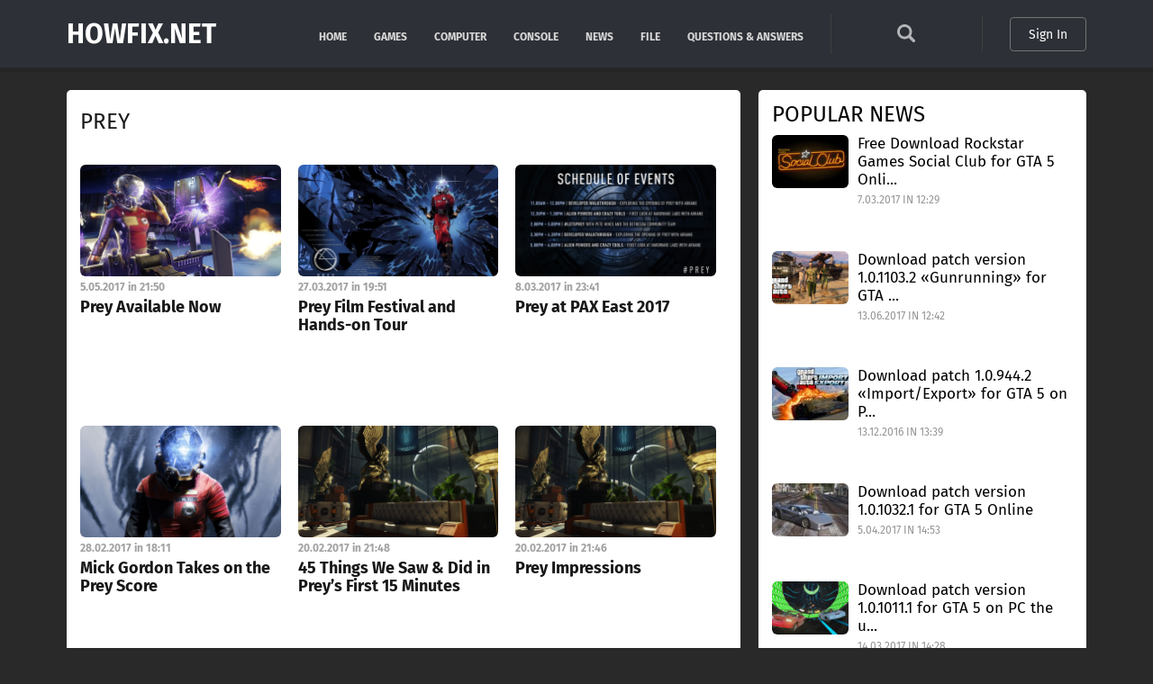

--- FILE ---
content_type: text/html; charset=UTF-8
request_url: https://howfix.net/news/tag/prey/
body_size: 6917
content:
<!DOCTYPE html>
<html lang="en-US">
<head>

<title>Prey</title>
<meta http-equiv="X-UA-Compatible" content="IE=edge" />
<meta http-equiv="Content-Type" content="text/html; charset=utf-8" />    
<meta name="viewport" content="width=device-width, initial-scale=1, maximum-scale=5">
<link rel="preload" href="//howfix.net/wp-content/themes/howfix/font/va9E4kDNxMZdWfMOD5Vvl4jL.woff2" as="font" type="font/woff2" crossorigin> 
<link rel="preconnect" href="https://fonts.gstatic.com">
<link rel="dns-prefetch" href="//www.google-analytics.com">
<link rel="dns-prefetch" href="//ajax.googleapis.com">
<link rel="dns-prefetch" href="//pagead2.googlesyndication.com">
<link rel="dns-prefetch" href="//fonts.gstatic.com">
<link rel="dns-prefetch" href="//partner.googleadservices.com">
<link rel="dns-prefetch" href="//www.googletagmanager.com">
<meta name="google-adsense-account" content="ca-pub-8960362194421689">

<link rel="stylesheet" type="text/css" href="//howfix.net/wp-content/themes/howfix/style.css" >
<link href="//howfix.net/favicon.ico" rel="shortcut icon">

<meta name='robots' content='noindex, follow' />

	<!-- This site is optimized with the Yoast SEO plugin v22.9 - https://yoast.com/wordpress/plugins/seo/ -->
	<meta property="og:locale" content="en_US" />
	<meta property="og:type" content="article" />
	<meta property="og:title" content="Prey" />
	<meta property="og:url" content="https://howfix.net/news/tag/prey/" />
	<meta property="og:site_name" content="HOWFIX.NET" />
	<meta name="twitter:card" content="summary_large_image" />
	<script type="application/ld+json" class="yoast-schema-graph">{"@context":"https://schema.org","@graph":[{"@type":"CollectionPage","@id":"https://howfix.net/news/tag/prey/","url":"https://howfix.net/news/tag/prey/","name":"Prey","isPartOf":{"@id":"https://howfix.net/#website"},"primaryImageOfPage":{"@id":"https://howfix.net/news/tag/prey/#primaryimage"},"image":{"@id":"https://howfix.net/news/tag/prey/#primaryimage"},"thumbnailUrl":"https://howfix.net/wp-content/uploads/2017/05/Prey_LaunchDay_730x411.jpg","breadcrumb":{"@id":"https://howfix.net/news/tag/prey/#breadcrumb"},"inLanguage":"en-US"},{"@type":"ImageObject","inLanguage":"en-US","@id":"https://howfix.net/news/tag/prey/#primaryimage","url":"https://howfix.net/wp-content/uploads/2017/05/Prey_LaunchDay_730x411.jpg","contentUrl":"https://howfix.net/wp-content/uploads/2017/05/Prey_LaunchDay_730x411.jpg","width":730,"height":411},{"@type":"BreadcrumbList","@id":"https://howfix.net/news/tag/prey/#breadcrumb","itemListElement":[{"@type":"ListItem","position":1,"name":"Home","item":"https://howfix.net/"},{"@type":"ListItem","position":2,"name":"Prey"}]},{"@type":"WebSite","@id":"https://howfix.net/#website","url":"https://howfix.net/","name":"HOWFIX.NET","description":"","publisher":{"@id":"https://howfix.net/#organization"},"potentialAction":[{"@type":"SearchAction","target":{"@type":"EntryPoint","urlTemplate":"https://howfix.net/?s={search_term_string}"},"query-input":"required name=search_term_string"}],"inLanguage":"en-US"},{"@type":"Organization","@id":"https://howfix.net/#organization","name":"HOWFIX.NET","url":"https://howfix.net/","logo":{"@type":"ImageObject","inLanguage":"en-US","@id":"https://howfix.net/#/schema/logo/image/","url":"https://howfix.net/wp-content/uploads/2022/08/howfix.png","contentUrl":"https://howfix.net/wp-content/uploads/2022/08/howfix.png","width":512,"height":512,"caption":"HOWFIX.NET"},"image":{"@id":"https://howfix.net/#/schema/logo/image/"}}]}</script>
	<!-- / Yoast SEO plugin. -->


<link rel='stylesheet' id='wp-block-library-css' href='https://howfix.net/wp-includes/css/dist/block-library/style.min.css?ver=6.5.7' type='text/css' media='all' />
<style id='classic-theme-styles-inline-css' type='text/css'>
/*! This file is auto-generated */
.wp-block-button__link{color:#fff;background-color:#32373c;border-radius:9999px;box-shadow:none;text-decoration:none;padding:calc(.667em + 2px) calc(1.333em + 2px);font-size:1.125em}.wp-block-file__button{background:#32373c;color:#fff;text-decoration:none}
</style>
<style id='global-styles-inline-css' type='text/css'>
body{--wp--preset--color--black: #000000;--wp--preset--color--cyan-bluish-gray: #abb8c3;--wp--preset--color--white: #ffffff;--wp--preset--color--pale-pink: #f78da7;--wp--preset--color--vivid-red: #cf2e2e;--wp--preset--color--luminous-vivid-orange: #ff6900;--wp--preset--color--luminous-vivid-amber: #fcb900;--wp--preset--color--light-green-cyan: #7bdcb5;--wp--preset--color--vivid-green-cyan: #00d084;--wp--preset--color--pale-cyan-blue: #8ed1fc;--wp--preset--color--vivid-cyan-blue: #0693e3;--wp--preset--color--vivid-purple: #9b51e0;--wp--preset--gradient--vivid-cyan-blue-to-vivid-purple: linear-gradient(135deg,rgba(6,147,227,1) 0%,rgb(155,81,224) 100%);--wp--preset--gradient--light-green-cyan-to-vivid-green-cyan: linear-gradient(135deg,rgb(122,220,180) 0%,rgb(0,208,130) 100%);--wp--preset--gradient--luminous-vivid-amber-to-luminous-vivid-orange: linear-gradient(135deg,rgba(252,185,0,1) 0%,rgba(255,105,0,1) 100%);--wp--preset--gradient--luminous-vivid-orange-to-vivid-red: linear-gradient(135deg,rgba(255,105,0,1) 0%,rgb(207,46,46) 100%);--wp--preset--gradient--very-light-gray-to-cyan-bluish-gray: linear-gradient(135deg,rgb(238,238,238) 0%,rgb(169,184,195) 100%);--wp--preset--gradient--cool-to-warm-spectrum: linear-gradient(135deg,rgb(74,234,220) 0%,rgb(151,120,209) 20%,rgb(207,42,186) 40%,rgb(238,44,130) 60%,rgb(251,105,98) 80%,rgb(254,248,76) 100%);--wp--preset--gradient--blush-light-purple: linear-gradient(135deg,rgb(255,206,236) 0%,rgb(152,150,240) 100%);--wp--preset--gradient--blush-bordeaux: linear-gradient(135deg,rgb(254,205,165) 0%,rgb(254,45,45) 50%,rgb(107,0,62) 100%);--wp--preset--gradient--luminous-dusk: linear-gradient(135deg,rgb(255,203,112) 0%,rgb(199,81,192) 50%,rgb(65,88,208) 100%);--wp--preset--gradient--pale-ocean: linear-gradient(135deg,rgb(255,245,203) 0%,rgb(182,227,212) 50%,rgb(51,167,181) 100%);--wp--preset--gradient--electric-grass: linear-gradient(135deg,rgb(202,248,128) 0%,rgb(113,206,126) 100%);--wp--preset--gradient--midnight: linear-gradient(135deg,rgb(2,3,129) 0%,rgb(40,116,252) 100%);--wp--preset--font-size--small: 13px;--wp--preset--font-size--medium: 20px;--wp--preset--font-size--large: 36px;--wp--preset--font-size--x-large: 42px;--wp--preset--spacing--20: 0.44rem;--wp--preset--spacing--30: 0.67rem;--wp--preset--spacing--40: 1rem;--wp--preset--spacing--50: 1.5rem;--wp--preset--spacing--60: 2.25rem;--wp--preset--spacing--70: 3.38rem;--wp--preset--spacing--80: 5.06rem;--wp--preset--shadow--natural: 6px 6px 9px rgba(0, 0, 0, 0.2);--wp--preset--shadow--deep: 12px 12px 50px rgba(0, 0, 0, 0.4);--wp--preset--shadow--sharp: 6px 6px 0px rgba(0, 0, 0, 0.2);--wp--preset--shadow--outlined: 6px 6px 0px -3px rgba(255, 255, 255, 1), 6px 6px rgba(0, 0, 0, 1);--wp--preset--shadow--crisp: 6px 6px 0px rgba(0, 0, 0, 1);}:where(.is-layout-flex){gap: 0.5em;}:where(.is-layout-grid){gap: 0.5em;}body .is-layout-flex{display: flex;}body .is-layout-flex{flex-wrap: wrap;align-items: center;}body .is-layout-flex > *{margin: 0;}body .is-layout-grid{display: grid;}body .is-layout-grid > *{margin: 0;}:where(.wp-block-columns.is-layout-flex){gap: 2em;}:where(.wp-block-columns.is-layout-grid){gap: 2em;}:where(.wp-block-post-template.is-layout-flex){gap: 1.25em;}:where(.wp-block-post-template.is-layout-grid){gap: 1.25em;}.has-black-color{color: var(--wp--preset--color--black) !important;}.has-cyan-bluish-gray-color{color: var(--wp--preset--color--cyan-bluish-gray) !important;}.has-white-color{color: var(--wp--preset--color--white) !important;}.has-pale-pink-color{color: var(--wp--preset--color--pale-pink) !important;}.has-vivid-red-color{color: var(--wp--preset--color--vivid-red) !important;}.has-luminous-vivid-orange-color{color: var(--wp--preset--color--luminous-vivid-orange) !important;}.has-luminous-vivid-amber-color{color: var(--wp--preset--color--luminous-vivid-amber) !important;}.has-light-green-cyan-color{color: var(--wp--preset--color--light-green-cyan) !important;}.has-vivid-green-cyan-color{color: var(--wp--preset--color--vivid-green-cyan) !important;}.has-pale-cyan-blue-color{color: var(--wp--preset--color--pale-cyan-blue) !important;}.has-vivid-cyan-blue-color{color: var(--wp--preset--color--vivid-cyan-blue) !important;}.has-vivid-purple-color{color: var(--wp--preset--color--vivid-purple) !important;}.has-black-background-color{background-color: var(--wp--preset--color--black) !important;}.has-cyan-bluish-gray-background-color{background-color: var(--wp--preset--color--cyan-bluish-gray) !important;}.has-white-background-color{background-color: var(--wp--preset--color--white) !important;}.has-pale-pink-background-color{background-color: var(--wp--preset--color--pale-pink) !important;}.has-vivid-red-background-color{background-color: var(--wp--preset--color--vivid-red) !important;}.has-luminous-vivid-orange-background-color{background-color: var(--wp--preset--color--luminous-vivid-orange) !important;}.has-luminous-vivid-amber-background-color{background-color: var(--wp--preset--color--luminous-vivid-amber) !important;}.has-light-green-cyan-background-color{background-color: var(--wp--preset--color--light-green-cyan) !important;}.has-vivid-green-cyan-background-color{background-color: var(--wp--preset--color--vivid-green-cyan) !important;}.has-pale-cyan-blue-background-color{background-color: var(--wp--preset--color--pale-cyan-blue) !important;}.has-vivid-cyan-blue-background-color{background-color: var(--wp--preset--color--vivid-cyan-blue) !important;}.has-vivid-purple-background-color{background-color: var(--wp--preset--color--vivid-purple) !important;}.has-black-border-color{border-color: var(--wp--preset--color--black) !important;}.has-cyan-bluish-gray-border-color{border-color: var(--wp--preset--color--cyan-bluish-gray) !important;}.has-white-border-color{border-color: var(--wp--preset--color--white) !important;}.has-pale-pink-border-color{border-color: var(--wp--preset--color--pale-pink) !important;}.has-vivid-red-border-color{border-color: var(--wp--preset--color--vivid-red) !important;}.has-luminous-vivid-orange-border-color{border-color: var(--wp--preset--color--luminous-vivid-orange) !important;}.has-luminous-vivid-amber-border-color{border-color: var(--wp--preset--color--luminous-vivid-amber) !important;}.has-light-green-cyan-border-color{border-color: var(--wp--preset--color--light-green-cyan) !important;}.has-vivid-green-cyan-border-color{border-color: var(--wp--preset--color--vivid-green-cyan) !important;}.has-pale-cyan-blue-border-color{border-color: var(--wp--preset--color--pale-cyan-blue) !important;}.has-vivid-cyan-blue-border-color{border-color: var(--wp--preset--color--vivid-cyan-blue) !important;}.has-vivid-purple-border-color{border-color: var(--wp--preset--color--vivid-purple) !important;}.has-vivid-cyan-blue-to-vivid-purple-gradient-background{background: var(--wp--preset--gradient--vivid-cyan-blue-to-vivid-purple) !important;}.has-light-green-cyan-to-vivid-green-cyan-gradient-background{background: var(--wp--preset--gradient--light-green-cyan-to-vivid-green-cyan) !important;}.has-luminous-vivid-amber-to-luminous-vivid-orange-gradient-background{background: var(--wp--preset--gradient--luminous-vivid-amber-to-luminous-vivid-orange) !important;}.has-luminous-vivid-orange-to-vivid-red-gradient-background{background: var(--wp--preset--gradient--luminous-vivid-orange-to-vivid-red) !important;}.has-very-light-gray-to-cyan-bluish-gray-gradient-background{background: var(--wp--preset--gradient--very-light-gray-to-cyan-bluish-gray) !important;}.has-cool-to-warm-spectrum-gradient-background{background: var(--wp--preset--gradient--cool-to-warm-spectrum) !important;}.has-blush-light-purple-gradient-background{background: var(--wp--preset--gradient--blush-light-purple) !important;}.has-blush-bordeaux-gradient-background{background: var(--wp--preset--gradient--blush-bordeaux) !important;}.has-luminous-dusk-gradient-background{background: var(--wp--preset--gradient--luminous-dusk) !important;}.has-pale-ocean-gradient-background{background: var(--wp--preset--gradient--pale-ocean) !important;}.has-electric-grass-gradient-background{background: var(--wp--preset--gradient--electric-grass) !important;}.has-midnight-gradient-background{background: var(--wp--preset--gradient--midnight) !important;}.has-small-font-size{font-size: var(--wp--preset--font-size--small) !important;}.has-medium-font-size{font-size: var(--wp--preset--font-size--medium) !important;}.has-large-font-size{font-size: var(--wp--preset--font-size--large) !important;}.has-x-large-font-size{font-size: var(--wp--preset--font-size--x-large) !important;}
.wp-block-navigation a:where(:not(.wp-element-button)){color: inherit;}
:where(.wp-block-post-template.is-layout-flex){gap: 1.25em;}:where(.wp-block-post-template.is-layout-grid){gap: 1.25em;}
:where(.wp-block-columns.is-layout-flex){gap: 2em;}:where(.wp-block-columns.is-layout-grid){gap: 2em;}
.wp-block-pullquote{font-size: 1.5em;line-height: 1.6;}
</style>
<link rel='stylesheet' id='news-manager-front-css' href='https://howfix.net/wp-content/plugins/news-manager/css/front.css?ver=6.5.7' type='text/css' media='all' />
<script type="text/javascript" src="https://howfix.net/wp-includes/js/jquery/jquery.min.js?ver=3.7.1" id="jquery-core-js"></script>
<style type="text/css">.recentcomments a{display:inline !important;padding:0 !important;margin:0 !important;}</style>
</head>
<body data-rsssl=1 class="archive tax-news-tag term-prey term-71">

  <div class="mob-panel-wrap">
    <div class="mob-panel-shad js-mob-menu-hide"></div>
    <div class="mob-panel">
      <div class="mob-panel-top">
        <div class="mob-panel__login"></div>
      </div>
    
      <div class="mob-panel-bottom">
            <!-- <div class="mob-panel__theme-switch"></div> -->
 
      </div>
    </div>
  </div>

<header class="header">
      <div class="header__body">
        <div class="header__container header__row">
          
            <div class="header__burger">
              <a href="#" class="burger js-mob-menu-toggle" title="Menu"><span></span><span></span><span></span></a>
            </div>

            <div class="header__logo">
              <a href="/" class="logo" rel="home">Howfix.net</a>
            </div>


<div class="header-top__bottom">
    <div class="header-top__container header-top__row">
        
    <div class="header-top__menu main-menu">
        <div class="main-menu__item">
            <a href="https://howfix.net/">Home</a>
        </div>
        <div class="main-menu__item">
            <a href="https://howfix.net/games/">Games</a>
        </div>
        <div class="main-menu__item">
            <a href="https://howfix.net/computer/">Computer</a>
        </div>
        <div class="main-menu__item">
            <a href="https://howfix.net/console/">Console</a>
        </div>
        <div class="main-menu__item">
            <a href="https://howfix.net/news/">News</a>
        </div>
        <div class="main-menu__item">
            <a href="https://howfix.net/file/">File</a>
        </div>
        <div class="main-menu__item">
            <a href="https://howfix.net/question/">Questions & Answers</a>
        </div>        
    </div>
          
    </div>
</div>



            <div class="header__mob-search">
              <a href="#" class="js-search-show" title="Search"><svg><use xlink:href="//howfix.net/wp-content/themes/howfix/images/sprite.svg#icon-search"></use></svg></a>
            </div>

            <div class="header__search">
            
             <div class="search-block">
                <form action="https://howfix.net/" method="get">
                         <input type="text" class="search-block__input" value="" name="s" autocomplete="off" placeholder="Search" />
                         <input type="submit" class="search-block__btn" value="Send"/>
                    <a class="search-block__close js-search-hide" href="#"><svg><use xlink:href="//howfix.net/wp-content/themes/howfix/images/sprite.svg#icon-close"></use></svg></a>
                </form>
              </div>
            
            </div>
 

            <div class="header__login">

            
                <a rel="nofollow" class="login-enter" href="https://howfix.net/login/">Sign In</a>

             
            </div>

        </div>
      </div>

<!-- <div class="header__bottom">
    <div class="header__container header__row">
        
    <nav class="header__menu main-menu">
        <div class="main-menu__item">
            <a href="/">Home</a>
        </div>
        <div class="main-menu__item">
            <a href="https://howfix.net/games/">Games</a>
        </div>
        <div class="main-menu__item">
            <a href="https://howfix.net/computer/">Computer</a>
        </div>
        <div class="main-menu__item">
            <a href="https://howfix.net/console/">Console</a>
        </div>
    </nav>
          
    </div>
</div> -->
      
</header>
    <section id="main">
        <div class="container">
            <div class="row">
                <div class="col-md-8">
                    
                    <div class="highlights-posts post-wrap">


                        <div class="gn-line"></div>
                        <div class="section-title">
                            <h1 class="tits">Prey</h1>
                        </div>
                        <article class="post">
                            <div class="thumb">
                                <a rel="nofollow" href="https://howfix.net/news/prey-available-now/"><img width="450" height="250" src="//howfix.net/wp-content/plugins/a3-lazy-load/assets/images/lazy_placeholder.gif" data-lazy-type="image" data-src="https://howfix.net/wp-content/uploads/2017/05/Prey_LaunchDay_730x411-450x250.jpg" class="lazy lazy-hidden attachment-f450х250 size-f450х250 wp-post-image" alt="" decoding="async" fetchpriority="high" /></a>
                            </div>
                            <div class="cat"></div>
                                    <div class="post-meta">
                                                                        <span class="time"><time datetime="2017-05-05T21:50:46+03:00">5.05.2017 in 21:50</time></span>
                        
                                    </div>
                             <div class="tits-post"><a href="https://howfix.net/news/prey-available-now/" title="Prey Available Now">Prey Available Now</a></div>
                        </article><!--  /.post -->
                        <article class="post">
                            <div class="thumb">
                                <a rel="nofollow" href="https://howfix.net/news/prey-film-festival-hands-tour/"><img width="450" height="250" src="//howfix.net/wp-content/plugins/a3-lazy-load/assets/images/lazy_placeholder.gif" data-lazy-type="image" data-src="https://howfix.net/wp-content/uploads/2017/03/Prey_Mondo_730x490-450x250.jpg" class="lazy lazy-hidden attachment-f450х250 size-f450х250 wp-post-image" alt="" decoding="async" /></a>
                            </div>
                            <div class="cat"></div>
                                    <div class="post-meta">
                                                                        <span class="time"><time datetime="2017-03-27T19:51:16+03:00">27.03.2017 in 19:51</time></span>
                        
                                    </div>
                             <div class="tits-post"><a href="https://howfix.net/news/prey-film-festival-hands-tour/" title="Prey Film Festival and Hands-on Tour">Prey Film Festival and Hands-on Tour</a></div>
                        </article><!--  /.post -->
                        <article class="post last">
                            <div class="thumb">
                                <a rel="nofollow" href="https://howfix.net/news/prey-pax-east-2017/"><img width="450" height="250" src="//howfix.net/wp-content/plugins/a3-lazy-load/assets/images/lazy_placeholder.gif" data-lazy-type="image" data-src="https://howfix.net/wp-content/uploads/-000//1/Prey_PAXSchedule_730x411-450x250.png" class="lazy lazy-hidden attachment-f450х250 size-f450х250 wp-post-image" alt="" decoding="async" /></a>
                            </div>
                            <div class="cat"></div>
                                    <div class="post-meta">
                                                                        <span class="time"><time datetime="2017-03-08T23:41:21+03:00">8.03.2017 in 23:41</time></span>
                        
                                    </div>
                             <div class="tits-post"><a href="https://howfix.net/news/prey-pax-east-2017/" title="Prey at PAX East 2017">Prey at PAX East 2017</a></div>
                        </article><!--  /.post -->
                        <article class="post">
                            <div class="thumb">
                                <a rel="nofollow" href="https://howfix.net/news/mick-gordon-takes-prey-score/"><img width="450" height="250" src="//howfix.net/wp-content/plugins/a3-lazy-load/assets/images/lazy_placeholder.gif" data-lazy-type="image" data-src="https://howfix.net/wp-content/uploads/2017/02/Prey_Dashboard_Gameplay_875x493-450x250.jpg" class="lazy lazy-hidden attachment-f450х250 size-f450х250 wp-post-image" alt="Prey" decoding="async" loading="lazy" /></a>
                            </div>
                            <div class="cat"></div>
                                    <div class="post-meta">
                                                                        <span class="time"><time datetime="2017-02-28T18:11:18+03:00">28.02.2017 in 18:11</time></span>
                        
                                    </div>
                             <div class="tits-post"><a href="https://howfix.net/news/mick-gordon-takes-prey-score/" title="Mick Gordon Takes on the Prey Score">Mick Gordon Takes on the Prey Score</a></div>
                        </article><!--  /.post -->
                        <article class="post">
                            <div class="thumb">
                                <a rel="nofollow" href="https://howfix.net/news/45-things-saw-preys-first-15-minutes/"><img width="450" height="250" src="//howfix.net/wp-content/plugins/a3-lazy-load/assets/images/lazy_placeholder.gif" data-lazy-type="image" data-src="https://howfix.net/wp-content/uploads/-000//1/Prey_LobbyVista_730x411-450x250.png" class="lazy lazy-hidden attachment-f450х250 size-f450х250 wp-post-image" alt="" decoding="async" loading="lazy" /></a>
                            </div>
                            <div class="cat"></div>
                                    <div class="post-meta">
                                                                        <span class="time"><time datetime="2017-02-20T21:48:50+03:00">20.02.2017 in 21:48</time></span>
                        
                                    </div>
                             <div class="tits-post"><a href="https://howfix.net/news/45-things-saw-preys-first-15-minutes/" title="45 Things We Saw &#038; Did in Prey’s First 15 Minutes">45 Things We Saw &#038; Did in Prey’s First 15 Minutes</a></div>
                        </article><!--  /.post -->
                        <article class="post last">
                            <div class="thumb">
                                <a rel="nofollow" href="https://howfix.net/news/prey-impressions/"><img width="450" height="250" src="//howfix.net/wp-content/plugins/a3-lazy-load/assets/images/lazy_placeholder.gif" data-lazy-type="image" data-src="https://howfix.net/wp-content/uploads/-000//1/Prey_LobbyVista_730x411-450x250.png" class="lazy lazy-hidden attachment-f450х250 size-f450х250 wp-post-image" alt="" decoding="async" loading="lazy" /></a>
                            </div>
                            <div class="cat"></div>
                                    <div class="post-meta">
                                                                        <span class="time"><time datetime="2017-02-20T21:46:53+03:00">20.02.2017 in 21:46</time></span>
                        
                                    </div>
                             <div class="tits-post"><a href="https://howfix.net/news/prey-impressions/" title="Prey Impressions">Prey Impressions</a></div>
                        </article><!--  /.post -->
                        <article class="post">
                            <div class="thumb">
                                <a rel="nofollow" href="https://howfix.net/news/what-is-prey/"><img width="450" height="250" src="//howfix.net/wp-content/plugins/a3-lazy-load/assets/images/lazy_placeholder.gif" data-lazy-type="image" data-src="https://howfix.net/wp-content/uploads/-000//1/Prey_WhatIsPrey_730x411-450x250.png" class="lazy lazy-hidden attachment-f450х250 size-f450х250 wp-post-image" alt="" decoding="async" loading="lazy" /></a>
                            </div>
                            <div class="cat"></div>
                                    <div class="post-meta">
                                                                        <span class="time"><time datetime="2017-02-15T19:11:55+03:00">15.02.2017 in 19:11</time></span>
                        
                                    </div>
                             <div class="tits-post"><a href="https://howfix.net/news/what-is-prey/" title="What Is Prey?">What Is Prey?</a></div>
                        </article><!--  /.post -->
                        <article class="post">
                            <div class="thumb">
                                <a rel="nofollow" href="https://howfix.net/news/art-prey-coming-june/"><img width="450" height="250" src="//howfix.net/wp-content/plugins/a3-lazy-load/assets/images/lazy_placeholder.gif" data-lazy-type="image" data-src="https://howfix.net/wp-content/uploads/2017/01/Prey_Artbook_500x608-450x250.png" class="lazy lazy-hidden attachment-f450х250 size-f450х250 wp-post-image" alt="" decoding="async" loading="lazy" /></a>
                            </div>
                            <div class="cat"></div>
                                    <div class="post-meta">
                                                                        <span class="time"><time datetime="2017-01-26T19:40:00+03:00">26.01.2017 in 19:40</time></span>
                        
                                    </div>
                             <div class="tits-post"><a href="https://howfix.net/news/art-prey-coming-june/" title="«The Art of Prey» Coming In June">«The Art of Prey» Coming In June</a></div>
                        </article><!--  /.post -->
                    </div><!-- /.highlights-posts -->

<div class="pagination"><!--noindex--><!--/noindex--></div>

                </div><!-- /.col-md-8 -->
                <div class="col-md-4">
                    <div class="sidebar-home sidebar-widget-1">
                        <div class="widget widget-recent">
                            <div class="widget-title">Popular News</div>
                            <ul>
                                      
                                <li>
                                    <div class="thumb">
                                        <a rel="nofollow" href="https://howfix.net/file/download-rockstar-games-social-club/" title="Free Download Rockstar Games Social Club for GTA 5 Online"><img width="111" height="77" src="//howfix.net/wp-content/plugins/a3-lazy-load/assets/images/lazy_placeholder.gif" data-lazy-type="image" data-src="https://howfix.net/wp-content/uploads/2017/03/Social_Club-111x77.jpg" class="lazy lazy-hidden attachment-f111Х77 size-f111Х77 wp-post-image" alt="Rockstar Games Social Club" decoding="async" loading="lazy" /></a>
                                    </div>
                                    <div class="content">
                                        <div class="tits"><a href="https://howfix.net/file/download-rockstar-games-social-club/" title="Free Download Rockstar Games Social Club for GTA 5 Online">Free Download Rockstar Games Social Club for GTA 5 Onli...</a></div>
                                                                        <div class="date"><time datetime="2017-03-07T12:29:23+03:00">7.03.2017 in 12:29</time></div>
                        
                                    </div>
                                </li>
                                                                  
                                <li>
                                    <div class="thumb">
                                        <a rel="nofollow" href="https://howfix.net/file/download-patch-version-1-0-1103-2-gunrunning-gta-5-online/" title="Download patch version 1.0.1103.2 «Gunrunning» for GTA 5 Online"><img width="111" height="77" src="//howfix.net/wp-content/plugins/a3-lazy-load/assets/images/lazy_placeholder.gif" data-lazy-type="image" data-src="https://howfix.net/wp-content/uploads/2017/06/f0c275c1da2e4be4d6f5c1ccfdd4c277ced4cf63-111x77.jpg" class="lazy lazy-hidden attachment-f111Х77 size-f111Х77 wp-post-image" alt="" decoding="async" loading="lazy" /></a>
                                    </div>
                                    <div class="content">
                                        <div class="tits"><a href="https://howfix.net/file/download-patch-version-1-0-1103-2-gunrunning-gta-5-online/" title="Download patch version 1.0.1103.2 «Gunrunning» for GTA 5 Online">Download patch version 1.0.1103.2 «Gunrunning» for GTA ...</a></div>
                                                                        <div class="date"><time datetime="2017-06-13T12:42:13+03:00">13.06.2017 in 12:42</time></div>
                        
                                    </div>
                                </li>
                                                                  
                                <li>
                                    <div class="thumb">
                                        <a rel="nofollow" href="https://howfix.net/file/download-patch-1-0-944-2-importexport-gta-5-pc/" title="Download patch 1.0.944.2 «Import/Export» for GTA 5 on PC"><img width="111" height="77" src="//howfix.net/wp-content/plugins/a3-lazy-load/assets/images/lazy_placeholder.gif" data-lazy-type="image" data-src="https://howfix.net/wp-content/uploads/2016/12/rXkD1Jp43jU-111x77.jpg" class="lazy lazy-hidden attachment-f111Х77 size-f111Х77 wp-post-image" alt="" decoding="async" loading="lazy" /></a>
                                    </div>
                                    <div class="content">
                                        <div class="tits"><a href="https://howfix.net/file/download-patch-1-0-944-2-importexport-gta-5-pc/" title="Download patch 1.0.944.2 «Import/Export» for GTA 5 on PC">Download patch 1.0.944.2 «Import/Export» for GTA 5 on P...</a></div>
                                                                        <div class="date"><time datetime="2016-12-13T13:39:43+03:00">13.12.2016 in 13:39</time></div>
                        
                                    </div>
                                </li>
                                                                  
                                <li>
                                    <div class="thumb">
                                        <a rel="nofollow" href="https://howfix.net/file/download-patch-version-1-0-1032-1-gta-5-online/" title="Download patch version 1.0.1032.1 for GTA 5 Online"><img width="111" height="77" src="//howfix.net/wp-content/plugins/a3-lazy-load/assets/images/lazy_placeholder.gif" data-lazy-type="image" data-src="https://howfix.net/wp-content/uploads/2017/04/dk4hdjh37n9mn62tr9nc-111x77.jpg" class="lazy lazy-hidden attachment-f111Х77 size-f111Х77 wp-post-image" alt="" decoding="async" loading="lazy" /></a>
                                    </div>
                                    <div class="content">
                                        <div class="tits"><a href="https://howfix.net/file/download-patch-version-1-0-1032-1-gta-5-online/" title="Download patch version 1.0.1032.1 for GTA 5 Online">Download patch version 1.0.1032.1 for GTA 5 Online</a></div>
                                                                        <div class="date"><time datetime="2017-04-05T14:53:23+03:00">5.04.2017 in 14:53</time></div>
                        
                                    </div>
                                </li>
                                                                  
                                <li>
                                    <div class="thumb">
                                        <a rel="nofollow" href="https://howfix.net/file/download-patch-version-1-0-1011-1-for-gta-5-on-pc/" title="Download patch version 1.0.1011.1 for GTA 5 on PC the updates &#8220;Cunning Stunts: Special Vehicle Circuit&#8221;"><img width="111" height="77" src="//howfix.net/wp-content/plugins/a3-lazy-load/assets/images/lazy_placeholder.gif" data-lazy-type="image" data-src="https://howfix.net/wp-content/uploads/2017/03/969692e293309c9647f285dfa78a1fadee7842ee-111x77.jpg" class="lazy lazy-hidden attachment-f111Х77 size-f111Х77 wp-post-image" alt="" decoding="async" loading="lazy" /></a>
                                    </div>
                                    <div class="content">
                                        <div class="tits"><a href="https://howfix.net/file/download-patch-version-1-0-1011-1-for-gta-5-on-pc/" title="Download patch version 1.0.1011.1 for GTA 5 on PC the updates &#8220;Cunning Stunts: Special Vehicle Circuit&#8221;">Download patch version 1.0.1011.1 for GTA 5 on PC the u...</a></div>
                                                                        <div class="date"><time datetime="2017-03-14T14:28:38+03:00">14.03.2017 in 14:28</time></div>
                        
                                    </div>
                                </li>
                                                                  
                                <li>
                                    <div class="thumb">
                                        <a rel="nofollow" href="https://howfix.net/file/download-patch-1-0-1180-2-smugglers-run-gta-5-online/" title="Download patch 1.0.1180.2 «Smuggler’s Run» for GTA 5 Online"><img width="111" height="77" src="//howfix.net/wp-content/plugins/a3-lazy-load/assets/images/lazy_placeholder.gif" data-lazy-type="image" data-src="https://howfix.net/wp-content/uploads/2017/08/SaAAZQWtq0s-111x77.jpg" class="lazy lazy-hidden attachment-f111Х77 size-f111Х77 wp-post-image" alt="Download patch 1.0.1180.2 «Smuggler’s Run»" decoding="async" loading="lazy" /></a>
                                    </div>
                                    <div class="content">
                                        <div class="tits"><a href="https://howfix.net/file/download-patch-1-0-1180-2-smugglers-run-gta-5-online/" title="Download patch 1.0.1180.2 «Smuggler’s Run» for GTA 5 Online">Download patch 1.0.1180.2 «Smuggler’s Run» for GTA 5 On...</a></div>
                                                                        <div class="date"><time datetime="2017-08-29T12:18:38+03:00">29.08.2017 in 12:18</time></div>
                        
                                    </div>
                                </li>
                                                                  
                                <li>
                                    <div class="thumb">
                                        <a rel="nofollow" href="https://howfix.net/file/download-patch-1-0-1493-0-after-hours-for-gta-5-online/" title="Download patch 1.0.1493.0 «After Hours» for GTA 5 Online"><img width="111" height="77" src="//howfix.net/wp-content/plugins/a3-lazy-load/assets/images/lazy_placeholder.gif" data-lazy-type="image" data-src="https://howfix.net/wp-content/uploads/2018/07/6b807d738c191496fa559f6fe6ac0b39fe171029-111x77.jpg" class="lazy lazy-hidden attachment-f111Х77 size-f111Х77 wp-post-image" alt="Download patch 1.0.1493.0 «After Hours» for GTA 5 Online" decoding="async" loading="lazy" /></a>
                                    </div>
                                    <div class="content">
                                        <div class="tits"><a href="https://howfix.net/file/download-patch-1-0-1493-0-after-hours-for-gta-5-online/" title="Download patch 1.0.1493.0 «After Hours» for GTA 5 Online">Download patch 1.0.1493.0 «After Hours» for GTA 5 Onlin...</a></div>
                                                                        <div class="date"><time datetime="2018-07-24T18:30:39+03:00">24.07.2018 in 18:30</time></div>
                        
                                    </div>
                                </li>
                                                                  
                                <li>
                                    <div class="thumb">
                                        <a rel="nofollow" href="https://howfix.net/file/download-patch-doomsday-heist-gta-5-online-pc/" title="Download patch 1.0.1290.1 «The Doomsday Heist» for GTA 5 Online on PC"><img width="111" height="77" src="//howfix.net/wp-content/plugins/a3-lazy-load/assets/images/lazy_placeholder.gif" data-lazy-type="image" data-src="https://howfix.net/wp-content/uploads/2017/12/v_doomsdayheist1_3840x2160-111x77.jpg" class="lazy lazy-hidden attachment-f111Х77 size-f111Х77 wp-post-image" alt="Download patch «The Doomsday Heist» for GTA 5 Online on PC" decoding="async" loading="lazy" /></a>
                                    </div>
                                    <div class="content">
                                        <div class="tits"><a href="https://howfix.net/file/download-patch-doomsday-heist-gta-5-online-pc/" title="Download patch 1.0.1290.1 «The Doomsday Heist» for GTA 5 Online on PC">Download patch 1.0.1290.1 «The Doomsday Heist» for GTA ...</a></div>
                                                                        <div class="date"><time datetime="2017-12-12T09:56:20+03:00">12.12.2017 in 09:56</time></div>
                        
                                    </div>
                                </li>
                                                                  
                                <li>
                                    <div class="thumb">
                                        <a rel="nofollow" href="https://howfix.net/file/download-minecraft-java-edition-for-android/" title="Download Minecraft: Java Edition for Android"><img width="111" height="77" src="//howfix.net/wp-content/plugins/a3-lazy-load/assets/images/lazy_placeholder.gif" data-lazy-type="image" data-src="https://howfix.net/wp-content/uploads/2021/09/download-minecraft-java-edition-for-android-111x77.png" class="lazy lazy-hidden attachment-f111Х77 size-f111Х77 wp-post-image" alt="" decoding="async" loading="lazy" /></a>
                                    </div>
                                    <div class="content">
                                        <div class="tits"><a href="https://howfix.net/file/download-minecraft-java-edition-for-android/" title="Download Minecraft: Java Edition for Android">Download Minecraft: Java Edition for Android</a></div>
                                                                        <div class="date"><time datetime="2021-09-23T11:31:29+03:00">23.09.2021 in 11:31</time></div>
                        
                                    </div>
                                </li>
                                                                  
                                <li>
                                    <div class="thumb">
                                        <a rel="nofollow" href="https://howfix.net/file/download-patch-version-1-0-1604-0-arena-war-for-gta-online-on-pc/" title="Download patch version 1.0.1604.0 Arena War for GTA Online on PC"><img width="111" height="77" src="//howfix.net/wp-content/plugins/a3-lazy-load/assets/images/lazy_placeholder.gif" data-lazy-type="image" data-src="https://howfix.net/wp-content/uploads/2018/12/gta-online-bit-111x77.jpg" class="lazy lazy-hidden attachment-f111Х77 size-f111Х77 wp-post-image" alt="Download patch version 1.0.1604.0 Arena War for GTA Online on PC" decoding="async" loading="lazy" /></a>
                                    </div>
                                    <div class="content">
                                        <div class="tits"><a href="https://howfix.net/file/download-patch-version-1-0-1604-0-arena-war-for-gta-online-on-pc/" title="Download patch version 1.0.1604.0 Arena War for GTA Online on PC">Download patch version 1.0.1604.0 Arena War for GTA Onl...</a></div>
                                                                        <div class="date"><time datetime="2018-12-14T09:59:04+03:00">14.12.2018 in 09:59</time></div>
                        
                                    </div>
                                </li>
                                    

                            </ul>
                        </div><!-- /.widget-recent -->


                    </div><!-- /.sidebar -->
                </div><!-- /.col-md-4 -->
            </div><!-- /.row -->
        </div><!-- /.container -->
    </section>

<div class="footer">
  <div class="footer-content">
    <div class="footer-left">
      <div class="footer-col">
        <div class="footer-col-links">
          <a href="https://howfix.net/about/">About</a>
        </div>
      </div>
      <div class="footer-col">
        <div class="footer-col-links">
          <a href="https://t.me/howfix" target="_blank" rel="nofollow">Telegram</a>
        </div>
      </div>
      <div class="footer-col">
        <div class="footer-col-links">
          <a rel="nofollow" href="https://howfix.net/privacy-policy/">Privacy Policy</a>
        </div>
      </div>
    </div>
    <div class="footer-right">
      <a href="https://howfix.net/contacts/" class="grey-btn footer-btn">Contacts</a>
    </div>
  </div>
</div>

<div class="copyright">
  <div class="copyright-content">
    <div class="copyright-left"></div>
    <div class="copyright-right">© 2023 howfix.net</div>
  </div>
</div>

<script defer src="//howfix.net/wp-content/themes/howfix/js/main.js"></script>

<script type="text/html" id='tmpl-upload-preview'>
    <div class="fpsm-file-preview-row" data-media-id="{{data.media_id}}">
    <span class="fpsm-file-preview-column"><img src="{{data.media_url}}" /></span>
    <span class="fpsm-file-preview-column">{{data.media_name}}</span>
    <span class="fpsm-file-preview-column">{{data.media_size}}</span>
    <# if(!data.hideDelete) {#>
    <span class="fpsm-file-preview-column"><input type="button" class="fpsm-media-delete-button" data-media-id='{{data.media_id}}' data-media-key='{{data.media_key}}' value="Delete"/></span>
    <# } #>
</div></script><script type="text/javascript" id="cc_countclicks-js-extra">
/* <![CDATA[ */
var cc_ajax = {"ajaxurl":"https:\/\/howfix.net\/wp-admin\/admin-ajax.php"};
/* ]]> */
</script>
<script type="text/javascript" src="https://howfix.net/wp-content/plugins/cc_countclicks/js/cc_countclicks.js?ver=1" id="cc_countclicks-js"></script>
<script type="text/javascript" src="https://howfix.net/wp-content/plugins/table-of-contents-plus/front.min.js?ver=2406" id="toc-front-js"></script>
<script type="text/javascript" id="jquery-lazyloadxt-js-extra">
/* <![CDATA[ */
var a3_lazyload_params = {"apply_images":"1","apply_videos":"1"};
/* ]]> */
</script>
<script type="text/javascript" src="//howfix.net/wp-content/plugins/a3-lazy-load/assets/js/jquery.lazyloadxt.extra.min.js?ver=2.7.2" id="jquery-lazyloadxt-js"></script>
<script type="text/javascript" src="//howfix.net/wp-content/plugins/a3-lazy-load/assets/js/jquery.lazyloadxt.srcset.min.js?ver=2.7.2" id="jquery-lazyloadxt-srcset-js"></script>
<script type="text/javascript" id="jquery-lazyloadxt-extend-js-extra">
/* <![CDATA[ */
var a3_lazyload_extend_params = {"edgeY":"0","horizontal_container_classnames":""};
/* ]]> */
</script>
<script type="text/javascript" src="//howfix.net/wp-content/plugins/a3-lazy-load/assets/js/jquery.lazyloadxt.extend.js?ver=2.7.2" id="jquery-lazyloadxt-extend-js"></script>

<script async src="https://www.googletagmanager.com/gtag/js?id=G-3JW1J70DE3"></script>
<script>
  window.dataLayer = window.dataLayer || [];
  function gtag(){dataLayer.push(arguments);}
  gtag('js', new Date());
  gtag('config', 'G-3JW1J70DE3');
</script>


<script async src="https://pagead2.googlesyndication.com/pagead/js/adsbygoogle.js?client=ca-pub-8960362194421689" crossorigin="anonymous"></script>


<script defer src="https://static.cloudflareinsights.com/beacon.min.js/vcd15cbe7772f49c399c6a5babf22c1241717689176015" integrity="sha512-ZpsOmlRQV6y907TI0dKBHq9Md29nnaEIPlkf84rnaERnq6zvWvPUqr2ft8M1aS28oN72PdrCzSjY4U6VaAw1EQ==" data-cf-beacon='{"version":"2024.11.0","token":"28f6c5684fa54858b913b2901cc6c133","r":1,"server_timing":{"name":{"cfCacheStatus":true,"cfEdge":true,"cfExtPri":true,"cfL4":true,"cfOrigin":true,"cfSpeedBrain":true},"location_startswith":null}}' crossorigin="anonymous"></script>
</body>
</html>

--- FILE ---
content_type: text/html; charset=utf-8
request_url: https://www.google.com/recaptcha/api2/aframe
body_size: 267
content:
<!DOCTYPE HTML><html><head><meta http-equiv="content-type" content="text/html; charset=UTF-8"></head><body><script nonce="_Mcpfr_6D5jl70xkIxU2Qw">/** Anti-fraud and anti-abuse applications only. See google.com/recaptcha */ try{var clients={'sodar':'https://pagead2.googlesyndication.com/pagead/sodar?'};window.addEventListener("message",function(a){try{if(a.source===window.parent){var b=JSON.parse(a.data);var c=clients[b['id']];if(c){var d=document.createElement('img');d.src=c+b['params']+'&rc='+(localStorage.getItem("rc::a")?sessionStorage.getItem("rc::b"):"");window.document.body.appendChild(d);sessionStorage.setItem("rc::e",parseInt(sessionStorage.getItem("rc::e")||0)+1);localStorage.setItem("rc::h",'1769042161076');}}}catch(b){}});window.parent.postMessage("_grecaptcha_ready", "*");}catch(b){}</script></body></html>